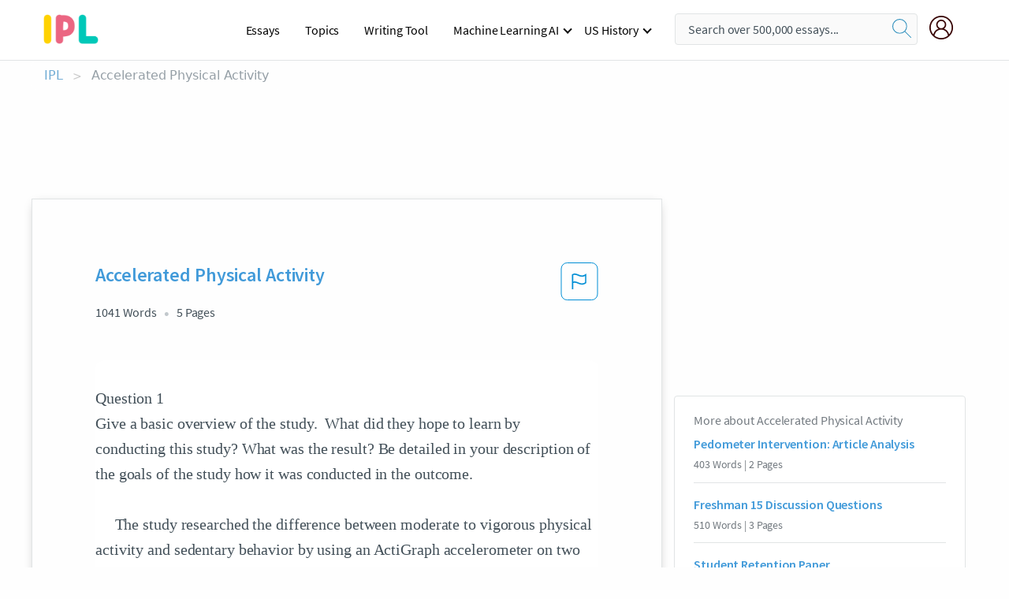

--- FILE ---
content_type: text/html; charset=UTF-8
request_url: https://www.ipl.org/essay/Accelerated-Physical-Activity-A6B9226F0D539FFC
body_size: 2399
content:
<!DOCTYPE html>
<html lang="en">
<head>
    <meta charset="utf-8">
    <meta name="viewport" content="width=device-width, initial-scale=1">
    <title></title>
    <style>
        body {
            font-family: "Arial";
        }
    </style>
    <script type="text/javascript">
    window.awsWafCookieDomainList = ['monografias.com','cram.com','studymode.com','buenastareas.com','trabalhosfeitos.com','etudier.com','studentbrands.com','ipl.org','123helpme.com','termpaperwarehouse.com'];
    window.gokuProps = {
"key":"AQIDAHjcYu/GjX+QlghicBgQ/7bFaQZ+m5FKCMDnO+vTbNg96AGe85MAbDryaCIv+G5hkV9fAAAAfjB8BgkqhkiG9w0BBwagbzBtAgEAMGgGCSqGSIb3DQEHATAeBglghkgBZQMEAS4wEQQMfqv/41xp8mxCyZaoAgEQgDtphphf91j3ohtIdrkcZhOjtKVdO6T7EOagds3zsYaLwQPIN8cNivfF/va6SSQpupzbviLhd9a0ZTvohw==",
          "iv":"A6x+TgFnWwAAI+RR",
          "context":"t/x/[base64]/Q0rLpipE7JjYgt4UtDdAwN1aFbUvAYehujgdTbPcfeFZr2f6p7b6aJuSw0wZ65IAlqEEC2t3/7zlS3shGdcoEDtdFqcsjgqsKZcNrRwmHWQ+GQ9iMpzMh8oLl1aWFXx+7ZVSzMUpSrubJNIWbgEOV8c2se37ra0uxzED7vVATFeD2g9/OydmpnkE58pT/Yph0ap2XTXg/hPEpeQQFxC8lmNbRX7iz0poQyQoHHgL4x9Shb+oV3j6Nvt8EjPt6Y8mm5KtsVWy0o89vV1m9mO/bsGbZ5RWtHRPkMa4ubuWSsy1CBQaH4RiWLfVBuW2jZe/8f5kkT1joEmGXA/Z6uIqrpwd9pQbx4K3iKzFffwIVdjg0YMAdxplONX09Y5a3DM9C5TXzBFNuKhnyI+pdiqS3h49NPACXIzsFoR2N9FKVRmQoh3viUWHVueltCQjRX7+LdYzBZepoeKmZLyOiirY0awqEkPzyW3Kc4aWPVFOkIAtNJJEovITP+HynSCMP2/k1nw7Q60RjXYw8Kz3b12NjcR0xbs15YVMGMxp/2xJ3YIvfxYZiRjGIpI6w=="
};
    </script>
    <script src="https://ab840a5abf4d.9b6e7044.us-east-2.token.awswaf.com/ab840a5abf4d/b0f70ab89207/49b6e89255bb/challenge.js"></script>
</head>
<body>
    <div id="challenge-container"></div>
    <script type="text/javascript">
        AwsWafIntegration.saveReferrer();
        AwsWafIntegration.checkForceRefresh().then((forceRefresh) => {
            if (forceRefresh) {
                AwsWafIntegration.forceRefreshToken().then(() => {
                    window.location.reload(true);
                });
            } else {
                AwsWafIntegration.getToken().then(() => {
                    window.location.reload(true);
                });
            }
        });
    </script>
    <noscript>
        <h1>JavaScript is disabled</h1>
        In order to continue, we need to verify that you're not a robot.
        This requires JavaScript. Enable JavaScript and then reload the page.
    </noscript>
</body>
</html>

--- FILE ---
content_type: text/html; charset=utf-8
request_url: https://www.ipl.org/essay/Accelerated-Physical-Activity-A6B9226F0D539FFC
body_size: 23010
content:
<!DOCTYPE html><html lang="en"><head><meta charSet="utf-8"/><meta name="viewport" content="width=device-width, initial-scale=1"/><link rel="preload" as="image" href="//assets.ipl.org/1.17/images/logos/ipl/logo-ipl.png"/><link rel="preload" as="image" href="//assets.ipl.org/1.17/images/icons/ipl/magnifying-glass.svg"/><link rel="preload" as="image" href="//assets.ipl.org/1.17/images/icons/user.png"/><link rel="stylesheet" href="/_next/static/css/275ed64cc4367444.css" data-precedence="next"/><link rel="stylesheet" href="/_next/static/css/d1010e730fb921b1.css" data-precedence="next"/><link rel="stylesheet" href="/_next/static/css/8584ffabdd5f8c16.css" data-precedence="next"/><link rel="stylesheet" href="/_next/static/css/9c19318485a4db35.css" data-precedence="next"/><link rel="stylesheet" href="/_next/static/css/bd5e8bc2e7c36d97.css" data-precedence="next"/><link rel="stylesheet" href="/_next/static/css/e4dccb509d93907a.css" data-precedence="next"/><link rel="preload" as="script" fetchPriority="low" href="/_next/static/chunks/webpack-417f1a94d57302c0.js"/><script src="/_next/static/chunks/fd9d1056-4b62698693dbfabc.js" async=""></script><script src="/_next/static/chunks/8762-8ad353e02bc2af3c.js" async=""></script><script src="/_next/static/chunks/main-app-f4796c898d921638.js" async=""></script><script src="/_next/static/chunks/3ff803c2-f0f7edafd4775fbe.js" async=""></script><script src="/_next/static/chunks/app/(essay)/essay/%5Bslug%5D/error-53b2f000131f2229.js" async=""></script><script src="/_next/static/chunks/app/(essay)/essay/%5Bslug%5D/not-found-d879a0942c99821b.js" async=""></script><script src="/_next/static/chunks/app/(essay)/error-69dfc0ff013e5bf5.js" async=""></script><script src="/_next/static/chunks/app/(essay)/essay/%5Bslug%5D/page-fe7c03fe3daa5a0f.js" async=""></script><script src="/_next/static/chunks/app/error-244b34cbf9e834f0.js" async=""></script><script src="/_next/static/chunks/4977-dce6ba04846f9cff.js" async=""></script><script src="/_next/static/chunks/app/layout-2040570caa53cf2f.js" async=""></script><script src="/_next/static/chunks/app/global-error-27218bf9570c0318.js" async=""></script><link rel="preload" href="https://cdn.cookielaw.org/consent/b0cd8d85-662e-4e9b-8eaf-21bfeb56b3d5/OtAutoBlock.js" as="script"/><link rel="preload" href="https://www.ipl.org/s/react-users-frontend/js/ruf-version.js" as="script"/><link rel="preload" href="/s2/js/funnel-client.js" as="script"/><link rel="preload" href="/s2/js/exitintent/exitintent.min.js" as="script"/><title>Accelerated Physical Activity - 1041 Words | Internet Public Library</title><meta name="description" content="Question 1 Give a basic overview of the study. What did they hope to learn by conducting this study? What was the result? Be detailed in your description of..."/><link rel="canonical" href="https://www.ipl.org/essay/Accelerated-Physical-Activity-A6B9226F0D539FFC"/><meta name="next-size-adjust"/><script src="/_next/static/chunks/polyfills-42372ed130431b0a.js" noModule=""></script></head><body class="__className_e8ce0c"><script>(self.__next_s=self.__next_s||[]).push(["https://cdn.cookielaw.org/consent/b0cd8d85-662e-4e9b-8eaf-21bfeb56b3d5/OtAutoBlock.js",{}])</script><noscript><iframe src="//www.googletagmanager.com/ns.html?id=GTM-T86F369" height="0" width="0" style="display:none;visibility:hidden"></iframe></noscript><div class="flex flex-col justify-around min-h-[100vh]"><header class="header-splat"><div class="row header-row"><div class="columns large-1 medium-1 small-4 header-splat__columns mobile-flex"><label for="drop" class="nav-toggle"><span></span></label><a href="/" aria-label="ipl-logo-bg" class="show-for-large display-inline-block vert-align-middle full-height"><div class="header-splat__logo-container" style="background-image:url(//assets.ipl.org/1.17/images/logos/ipl/logo-ipl.png)"></div></a><div class="hide-for-large-up display-inline-block vert-align-middle full-height"><a href="/" class="cursorPointer" aria-label="ipl-logo"><img class="vert-center no-material-style" src="//assets.ipl.org/1.17/images/logos/ipl/logo-ipl.png" width="70" height="35" alt="ipl-logo"/></a></div></div><div class="columns large-6 medium-5 small-4 full-height header-navbar" style="visibility:hidden;width:180%!important"><div class="nav-container"><nav><input type="checkbox" id="drop"/><ul class="menu"><li><a href="/writing">Essays</a></li><li><a href="/topics">Topics</a></li><li><a href="/editor">Writing Tool</a></li><li><a href="/div/machine-learning-ai/">Machine Learning AI</a><input type="checkbox" id="drop-2"/><ul><li class="bordered"><a href="/div/chatgpt/">ChatGPT</a></li></ul></li><li><a href="#">US History</a><input type="checkbox" id="drop-2"/><ul><li class="bordered"><a href="/div/potus/">Presidents of the United States</a><input type="checkbox" id="drop-3"/><ul><li><a href="/div/potus/jrbiden.html ">Joseph Robinette Biden</a></li><li><a href="/div/potus/djtrump.html ">Donald Trump</a></li><li><a href="/div/potus/bhobama.html ">Barack Obama</a></li></ul></li><li class="bordered"><a href="/div/stateknow">US States</a><input type="checkbox" id="drop-4"/><ul><li><a href="/div/stateknow/popchart.html ">States Ranked by Size &amp; Population</a></li><li><a href="/div/stateknow/dates.html">States Ranked by Date</a></li></ul></li></ul></li></ul></nav></div></div><div class="columns large-12 medium-12 small-4 header-splat__search-box-container"><div class="d-flex"><div class="search-box header-splat__search-box header-splat__search-box--low search-box z-index-2" id="header__search-box"><form class="toggle-trigger" action="https://www.ipl.org/search" method="GET"><input type="text" class="search-box__input search-box__input--splat-header search-box__input--gray-bg " placeholder="Search over 500,000 essays..." name="query"/><button class="search-box__button search-box__button--splat-header" type="submit" aria-label="search"><div class="search-box__svg-cont"><img class="search-box__svg search-box__svg-middle no-material-style" src="//assets.ipl.org/1.17/images/icons/ipl/magnifying-glass.svg" alt="search" width="24px" height="24px"/></div></button></form></div><div class="header-splat__columns align-right user-account"><div class="header-splat__search-toggle-container" style="right:5rem"><i class="weight-500 icon icon-ui-24-search header-splat__icon-ui-24-search-toggle" id="header-splat__icon-ui-24-search-toggle"></i></div><a href="/dashboard" rel="nofollow" aria-label="My Account"><div class="burger full-height vert-align-middle display-inline-block cursorPointer position-relative"><div class="vert-center"><img class="no-material-style" width="30" height="30" src="//assets.ipl.org/1.17/images/icons/user.png" alt="user-icon"/></div></div></a></div></div></div></div></header><div class="ipl-main-container"><script data-ot-ignore="true" type="application/ld+json">
      {
        "@context": "https://schema.org",
        "@type": "Article",
        "headline": "Accelerated Physical Activity",
        "image": "//assets.ipl.org/1.17/images/logos/ipl/logo-ipl.png",
        "datePublished": "2022-09-21T13:40:17.000Z",
        "dateModified": "2022-09-21T13:40:17.000Z",
        "author": {
          "@type": "Organization",
          "name": "ipl.org"
        },
        "description": "Question 1 Give a basic overview of the study. What did they hope to learn by conducting this study? What was the result? Be detailed in your description of...",
        "isAccessibleForFree": "False",
        "hasPart":
          {
          "@type": "WebPage",
          "isAccessibleForFree": "False",
          "cssSelector" : ".paywall"
          }
      }
    </script><script>(self.__next_s=self.__next_s||[]).push([0,{"data-ot-ignore":true,"children":"window.dataLayer = window.dataLayer || [];\n        dataLayer.push({ \"environment\": \"production\" });\ndataLayer.push({ \"ga_enable_tracking\": \"true\" });\ndataLayer.push({ \"version\": \"1.0.27\" });\ndataLayer.push({ \"source_site_id\": 32 });\n","id":"envScript"}])</script><div class="row"><nav aria-label="breadcrumb" class="w-max"><ol aria-label="Breadcrumbs:" role="navigation" class="flex flex-wrap items-center w-full bg-opacity-60 py-2 px-4 rounded-md breadcrumbs justify-start bg-white"><li class="flex items-center text-blue-gray-900 antialiased font-sans text-sm font-normal leading-normal cursor-pointer transition-colors duration-300 hover:text-light-blue-500"><a href="/" class="opacity-60">IPL</a><span class="text-blue-gray-500 text-sm antialiased font-sans font-normal leading-normal mx-2 pointer-events-none select-none">&gt;</span></li><li class="flex items-center text-blue-gray-900 antialiased font-sans text-sm font-normal leading-normal cursor-pointer transition-colors duration-300 hover:text-light-blue-500"><span class="ash-gray capitalize">Accelerated Physical Activity</span></li></ol></nav></div><div id="essay_ad_top"></div><div class="row essay-preview-block "><div class="columns large-8 paper-container paper-container--with-sidebar position-relative border-box-shadow margin-4 paper-container--with-sidebar"><div class="position-relative margin-4 text-xl"><div class="popup-funnel-modal" id="DivFunnelModal"></div><div id="essay-body-heading-details"><div class="flex justify-between"><h1 style="color:#419ad9" class="weight-700 heading-m heading-font">Accelerated Physical Activity</h1><button class="bg-transparent border-0 content-flag-color p-0 m-0 h-[49px] w-[48px] shadow-none outline-0 font-normal hover:shadow-none hover:outline-0 focus:shadow-none focus:outline-0"><svg width="48" height="49" viewBox="0 0 48 49" fill="none" xmlns="http://www.w3.org/2000/svg"><rect x="1" y="0.5" width="46" height="47.0413" rx="7.5" stroke="currentcolor"></rect><path d="M16.1668 34.0413H14.5V15.2062L14.9167 14.9561C17.667 13.206 20.2506 14.2061 22.7508 15.2062C25.5844 16.3729 28.168 17.373 31.5017 14.9561L32.8351 14.0394V26.1239L32.5018 26.3739C28.418 29.3742 25.0844 28.0408 22.0841 26.7906C19.9172 25.9572 18.0837 25.2071 16.1668 26.1239V34.0413ZM18.0837 24.0404C19.6672 24.0404 21.2507 24.6238 22.7508 25.2905C25.4177 26.3739 28.0013 27.374 31.1683 25.2905V17.2064C27.668 19.0399 24.751 17.8731 22.0841 16.7897C19.9172 15.9562 18.0837 15.2062 16.1668 16.1229V24.2904C16.8336 24.1237 17.417 24.0404 18.0837 24.0404Z" fill="currentcolor"></path></svg></button></div><div class="essay-details mb-12 text-base"><span class="text-m">1041<!-- --> Words</span><span class="text-m">5<!-- --> Pages</span></div></div><div style="color:#435059" class="relative flex flex-col bg-clip-border rounded-xl bg-white text-gray-700 paper-holder p-0 shadow-none"> <article class="text-l document__body padding-top-2 white-space--break-spaces break-word source-serif "><span className="document__preview text-l source-serif" key=0><p>Question 1
Give a basic overview of the study.  What did they hope to learn by conducting this study? What was the result? Be detailed in your description of the goals of the study how it was conducted in the outcome. 

     The study researched the difference between moderate to vigorous physical activity and sedentary behavior by using an ActiGraph accelerometer on two groups of adults who were 60 years and older and gave written permission to complete the study.  The two study groups were recruited from New York City community centers throughout Brooklyn, and consisted of white, black and Hispanic ethnicities.  What this study was hoping to learn by using the ActiGraph accelerometer, is to determine physical activity and sedentary behaviors<a data-fulldoc=/document/A6B9226F0D539FFC class="document__middle white-space--normal source-serif text-l" rel="nofollow" style="cursor:pointer;white-space: normal;">
      <i>&hellip;show more content&hellip;</i>
   </a></p></span><span className="document__preview text-l source-serif" key=1><p>31, 2013). The results from the study showed that sedentary behavior among both groups was higher than physical activity.  Interestingly, Hispanics showed more physical activity than did whites, and men were more physically than women in these age groups (.Evenson, p. 501-502, 2014). 

Question 2
How does this expand professional knowledge? How could this research improve the ability of recreational therapists &/or gerontologist’s provide<a data-fulldoc=/document/A6B9226F0D539FFC class="document__middle white-space--normal source-serif text-l" rel="nofollow" style="cursor:pointer;white-space: normal;">
      <i>&hellip;show more content&hellip;</i>
   </a></p></span><span className="document__preview text-l source-serif" key=2><p class='text-ellipsis-after'>R., Moreland, K. B., Wen, F., & Scanlin, K. (2014). Physical activity and sedentary behavior among adults 60 years and older: New York City residents compared with national sample. Journal of Aging and Physical Activity, 22, 499-507. doi:10.1123/JAPA.2012-0345
Global recommendations on physical activity for health. (2013). World Health Organization, p. 31. Retrieved October 22, 2015, from http://apps.who.int/iris/bitstream/10665/44399/1/9789241599979_eng.pdf 
Omorou, Y. A., Erpelding, M., Escalon, H., & Vuillemin, A. (2013). Contribution of taking part in sport to the association between physical activity and quality of life. Quality Of Life Research, 22(8), 2021-2029. doi: 10.1007/s11136-013-0355-3
Oxford University Journals. (n.d.). Retrieved October 23, 2015, from</p></span></article></div><div class="paper__gradient paper__gradient--bottom"></div><div class="center paper__cta"><a id="ShowMoreButton" class="button text-m" data-fulldoc="/document/A6B9226F0D539FFC">Show More</a></div></div><div id="essay_ad_related"></div><div><div class="paper--related-separator"><span class="paper--related-separator-word">Related</span></div><section><div class="paper paper--related"><div id="essay-body-heading-details"><div class=""><a href="/essay/Pedometer-Intervention-Article-Analysis-P3CCREB4N8TT"><h2 style="color:#419ad9" class="weight-700 heading-m heading-font">Pedometer Intervention: Article Analysis</h2></a></div><div class="paper--related__details"><span class="text-m">403<!-- --> Words</span> | <span class="text-m">2<!-- --> Pages</span></div></div><p class="m-0 text-l source-serif break-word text-ellipsis-after" style="color:#435059">In the article Increasing Walking in College Students Using a Pedometer Intervention: Differences According to Body Mass Index by Erica M. Jackson , PhD; Amy Howton, MFA conducted a study to see if  college student where to wear a pedometer for 12 weeks they will increase their physical activity depending where they were in Body Mass Index. 
 The study takes place at public Southeastern University where 326 students enrolled in a health and fitness course and where willing to wear a pedometer five days a week for twelve weeks. The students involved raged in all different ages and ethnic and different body mass index. Some were underweight, normal weight and overweight.</p><div class="paper__gradient paper__gradient--bottom"></div><div class="center paper__cta"><a class="button text-m" href="/essay/Pedometer-Intervention-Article-Analysis-P3CCREB4N8TT">Read More</a></div></div><div class="paper paper--related"><div id="essay-body-heading-details"><div class=""><a href="/essay/Freshman-15-Discussion-Questions-PJHAKGR7DSM"><h2 style="color:#419ad9" class="weight-700 heading-m heading-font">Freshman 15 Discussion Questions</h2></a></div><div class="paper--related__details"><span class="text-m">510<!-- --> Words</span> | <span class="text-m">3<!-- --> Pages</span></div></div><p class="m-0 text-l source-serif break-word text-ellipsis-after" style="color:#435059">The article provided no detail on how the studies were done, it only included the conclusions. 
C) The article does not say how many subjects were in the studies that universities conducted. It is unsure whether the studies from the universities can be valid. I would assume the populations that were used in the studies were college students.</p><div class="paper__gradient paper__gradient--bottom"></div><div class="center paper__cta"><a class="button text-m" href="/essay/Freshman-15-Discussion-Questions-PJHAKGR7DSM">Read More</a></div></div><div class="paper paper--related"><div id="essay-body-heading-details"><div class=""><a href="/essay/Student-Retention-Paper-F3M6T2M42DVT"><h2 style="color:#419ad9" class="weight-700 heading-m heading-font">Student Retention Paper</h2></a></div><div class="paper--related__details"><span class="text-m">1458<!-- --> Words</span> | <span class="text-m">6<!-- --> Pages</span></div></div><p class="m-0 text-l source-serif break-word text-ellipsis-after" style="color:#435059">Socioeconomic disadvantage and child development. American Psychologist, 53, 185–204. 
Nielsen, G., Wikman, J. M., Jensen, C. J., Schmidt, J. F., Gliemann, L., & Andersen, T. R. (2014). Health promotion: The impact of beliefs of health benefits, social relations and enjoyment on exercise continuation. Scandinavian Journal Of Medicine & Science In Sports, 24(Suppl 1), 66-75.</p><div class="paper__gradient paper__gradient--bottom"></div><div class="center paper__cta"><a class="button text-m" href="/essay/Student-Retention-Paper-F3M6T2M42DVT">Read More</a></div></div><div class="paper paper--related"><div id="essay-body-heading-details"><div class=""><a href="/essay/Physical-Activity-Affects-GPA-PKUSESK6J4DR"><h2 style="color:#419ad9" class="weight-700 heading-m heading-font">Physical Activity Affects GPA</h2></a></div><div class="paper--related__details"><span class="text-m">1739<!-- --> Words</span> | <span class="text-m">7<!-- --> Pages</span></div></div><p class="m-0 text-l source-serif break-word text-ellipsis-after" style="color:#435059">Despite most respondents having access to local university recreational facilities, only one respondent reported that as the main location of their regular physical activity. The most popular choices were fitness centre and home, with ten and nine responses respectively. 
 When participants were asked to rate the amount of weekly physical activity, 19 (66%) indicated that their amount of activity is an average amount, while seven (24%) responded with below average and three (10%) indicated above average participation. In contrast to that, 18 (62%) total respondents answered that they greatly enjoy, or enjoy physical activity, while only five (17%) indicated that they mildly dislike, or dislike physical activity</p><div class="paper__gradient paper__gradient--bottom"></div><div class="center paper__cta"><a class="button text-m" href="/essay/Physical-Activity-Affects-GPA-PKUSESK6J4DR">Read More</a></div></div><div class="paper paper--related"><div id="essay-body-heading-details"><div class=""><a href="/essay/Senior-Care-Benefits-PJXQMHSLDSM"><h2 style="color:#419ad9" class="weight-700 heading-m heading-font">Senior Care Benefits</h2></a></div><div class="paper--related__details"><span class="text-m">437<!-- --> Words</span> | <span class="text-m">2<!-- --> Pages</span></div></div><p class="m-0 text-l source-serif break-word text-ellipsis-after" style="color:#435059">Senior Care Services: Benefits of Group Exercise

Exercise is important for people of all ages. It takes on even extra importance as we age. Not only do seniors tend to lose muscle mass, but they also suffer from a number of ailments that require the benefits of exercise such as osteoporosis, arthritis, and an increased risk of coronary heart disease, diabetes, and depression. 

 Many times seniors start an exercise program with the best of intention, but they soon quit.</p><div class="paper__gradient paper__gradient--bottom"></div><div class="center paper__cta"><a class="button text-m" href="/essay/Senior-Care-Benefits-PJXQMHSLDSM">Read More</a></div></div><div class="paper paper--related"><div id="essay-body-heading-details"><div class=""><a href="/essay/Gender-Divide-Part-One-Essay-680F7A82262ED64B"><h2 style="color:#419ad9" class="weight-700 heading-m heading-font">Gender Divide Part One Essay</h2></a></div><div class="paper--related__details"><span class="text-m">974<!-- --> Words</span> | <span class="text-m">4<!-- --> Pages</span></div></div><p class="m-0 text-l source-serif break-word text-ellipsis-after" style="color:#435059">Part One 

Answer the following questions:

1. Briefly explain what research was conducted for this article. Explain what examples are provided.  Are the examples and research sufficient? 

</p><div class="paper__gradient paper__gradient--bottom"></div><div class="center paper__cta"><a class="button text-m" href="/essay/Gender-Divide-Part-One-Essay-680F7A82262ED64B">Read More</a></div></div><div class="paper paper--related"><div id="essay-body-heading-details"><div class=""><a href="/essay/Active-Learning-Approach-FCLAFFN4FU"><h2 style="color:#419ad9" class="weight-700 heading-m heading-font">Holistic Approach In Physical Education</h2></a></div><div class="paper--related__details"><span class="text-m">1704<!-- --> Words</span> | <span class="text-m">7<!-- --> Pages</span></div></div><p class="m-0 text-l source-serif break-word text-ellipsis-after" style="color:#435059">Physical
	 According to Mahar 2006, the habitual physical activity is vital for enhancing overall health. Lifestyle behaviors adopted in childhood tend to track into adulthood, and more active children tend to be more active as adults than their sedentary peers, thus aiding in the prevention of diseases such as hypertension, obesity, cardiovascular and other health problems. Unfortunately, physical activity among children and adolescents has declined, and increasing numbers of children are spending more time in sedentary activities. 
	A review of the literature reveals that few studies have been conducted to evaluate the physical activity levels of elementary school children during a typical school day.</p><div class="paper__gradient paper__gradient--bottom"></div><div class="center paper__cta"><a class="button text-m" href="/essay/Active-Learning-Approach-FCLAFFN4FU">Read More</a></div></div><div class="paper paper--related"><div id="essay-body-heading-details"><div class=""><a href="/essay/Essay-On-Gender-Stereotypes-In-Sport-FCRUGJ6SQG"><h2 style="color:#419ad9" class="weight-700 heading-m heading-font">Gender Stereotypes In Sport Essay</h2></a></div><div class="paper--related__details"><span class="text-m">1060<!-- --> Words</span> | <span class="text-m">5<!-- --> Pages</span></div></div><p class="m-0 text-l source-serif break-word text-ellipsis-after" style="color:#435059">Following Rosch’s indications (1975), a rate of 1 will indicate that the activity would be a very good example of people’s idea of sport, while a rate of 7 will indicate that the activity would fit very poorly with their idea of sport. The questionnaire will be translated into different languages (Italian, Lithuanian, English, French, Deutsch, Spanish). Data will offer an overview of what activity is more  typically considered “sport” and what is not and this results will be employed in the Pilot Study</p><div class="paper__gradient paper__gradient--bottom"></div><div class="center paper__cta"><a class="button text-m" href="/essay/Essay-On-Gender-Stereotypes-In-Sport-FCRUGJ6SQG">Read More</a></div></div><div class="paper paper--related"><div id="essay-body-heading-details"><div class=""><a href="/essay/Modern-Nigerian-Art-FCN5MLLE6G"><h2 style="color:#419ad9" class="weight-700 heading-m heading-font">My Family Love Me Research Paper</h2></a></div><div class="paper--related__details"><span class="text-m">905<!-- --> Words</span> | <span class="text-m">4<!-- --> Pages</span></div></div><p class="m-0 text-l source-serif break-word text-ellipsis-after" style="color:#435059">Autumn 2001. doi:10.2307/2678893. JSTOR 2678893. 
6. 	Jump up^ Akarolo-Anthony, Sally (2013).</p><div class="paper__gradient paper__gradient--bottom"></div><div class="center paper__cta"><a class="button text-m" href="/essay/Modern-Nigerian-Art-FCN5MLLE6G">Read More</a></div></div><div class="paper paper--related"><div id="essay-body-heading-details"><div class=""><a href="/essay/Introduction-To-Sport-Pedagogy-PCT9MR3K5U"><h2 style="color:#419ad9" class="weight-700 heading-m heading-font">Sport Pedagogy Essay</h2></a></div><div class="paper--related__details"><span class="text-m">817<!-- --> Words</span> | <span class="text-m">4<!-- --> Pages</span></div></div><p class="m-0 text-l source-serif break-word text-ellipsis-after" style="color:#435059">By – Kathleen Armou,University of Birmingham, UK. 












 The</p><div class="paper__gradient paper__gradient--bottom"></div><div class="center paper__cta"><a class="button text-m" href="/essay/Introduction-To-Sport-Pedagogy-PCT9MR3K5U">Read More</a></div></div><div class="paper paper--related"><div id="essay-body-heading-details"><div class=""><a href="/essay/Physical-Activities-Can-Improve-Cognitive-Performance-Essay-PKLDZZ36C4DR"><h2 style="color:#419ad9" class="weight-700 heading-m heading-font">Engaging In Physical Activities Essay</h2></a></div><div class="paper--related__details"><span class="text-m">1511<!-- --> Words</span> | <span class="text-m">7<!-- --> Pages</span></div></div><p class="m-0 text-l source-serif break-word text-ellipsis-after" style="color:#435059">Kate S. Seriña
English 27- Z
Engaging in Physical Activities can Improve Cognitive Performance
         Background on Physical activity
                     Physical activity is known to be the movement of the body that practically uses energy, like walking, running, jogging, hopping, gardening or any form of exerting effort and energy. Physical fitness can be an important role in our lives since it keeps us healthy and avoids us from getting sick. According to Quentin (2012), students are mentally healthy because they’re physically active.  Engaging to physical activity like engaging in different sports can be an outlet to anything you have been going through, it’s either stress on work, school or at home.</p><div class="paper__gradient paper__gradient--bottom"></div><div class="center paper__cta"><a class="button text-m" href="/essay/Physical-Activities-Can-Improve-Cognitive-Performance-Essay-PKLDZZ36C4DR">Read More</a></div></div><div class="paper paper--related"><div id="essay-body-heading-details"><div class=""><a href="/essay/Argumentative-Essay-Is-Obesity-A-Disease-PKD5WTWMG5PT"><h2 style="color:#419ad9" class="weight-700 heading-m heading-font">Argumentative Essay: Is Obesity A Disease?</h2></a></div><div class="paper--related__details"><span class="text-m">477<!-- --> Words</span> | <span class="text-m">2<!-- --> Pages</span></div></div><p class="m-0 text-l source-serif break-word text-ellipsis-after" style="color:#435059">In comparison to Americans of the late 1960s and early 2010s, 33% were obese in the early 2010s when compared to the late 1960s 14% were obese. (Ogden) With these statistics the evidence is clear that there has been something done different in these two eras. Since there was a small amount of jobs that consisted inactivity in the late 1960s, it can be concluded that with the rise of technologies that would reduce physical work & simplify the work to an elemental state in the early 2010s the American society slowly became less inactive physically</p><div class="paper__gradient paper__gradient--bottom"></div><div class="center paper__cta"><a class="button text-m" href="/essay/Argumentative-Essay-Is-Obesity-A-Disease-PKD5WTWMG5PT">Read More</a></div></div><div class="paper paper--related"><div id="essay-body-heading-details"><div class=""><a href="/essay/Assignment-Parkinsons-Disease-PCHC3WTTU"><h2 style="color:#419ad9" class="weight-700 heading-m heading-font">Parkinson&#x27;s Disease Assignment</h2></a></div><div class="paper--related__details"><span class="text-m">956<!-- --> Words</span> | <span class="text-m">4<!-- --> Pages</span></div></div><p class="m-0 text-l source-serif break-word text-ellipsis-after" style="color:#435059">While Canadian Physical Activity Guidelines recommend adults (age 18 or older) to participate in 150 minutes of moderate-to-vigorous physical activity per week; many individuals are engaged in sedentary lifestyle 9,12,13. Through Canadian Health Measures Survey (CHMS), results indicate that Canadian adults spent on average a total of 4 hours and 11 minutes per day being physically active with more than 9 hours engaging in sedentary lifestyle 13. It found that total daily sedentary time was higher in older age groups (adults aged 40 to 79) 13. Conversely, adults aged 18 to 39 were found to be the most active with an average of 34 minutes of moderate-to-vigorous physical activity daily 13. Females were also observed to be less physical active than men in all age groups 13,14.</p><div class="paper__gradient paper__gradient--bottom"></div><div class="center paper__cta"><a class="button text-m" href="/essay/Assignment-Parkinsons-Disease-PCHC3WTTU">Read More</a></div></div><div class="paper paper--related"><div id="essay-body-heading-details"><div class=""><a href="/essay/Basketball-Observation-Essay-F36VDKPBU5PT"><h2 style="color:#419ad9" class="weight-700 heading-m heading-font">Basketball Observation Essay</h2></a></div><div class="paper--related__details"><span class="text-m">606<!-- --> Words</span> | <span class="text-m">3<!-- --> Pages</span></div></div><p class="m-0 text-l source-serif break-word text-ellipsis-after" style="color:#435059">Observation of People Doing Exercises
I started attending the In-Shape gym a short time ago and since my topic is based largely on this area of ​​health sport, I decided to make my observation at this gym, trying to observe as much details as possible, how people treat the sport for themselves and whether or not they like exercising. In addition to attending this academy, I also visited my school 's basketball gym, Northgate High School, to see how athletes treat basketball for their lives, and in doing so I decided to compare how a person treats the sport as a leisure and how a person treats the sport as a method of losing weight or staying healthy. 
    At the In-Shape academy, I was able to observe people of many different ages, especially seniors and overweight adults. Some of these people say that it is very difficult to lose weight because it is very annoying to walk on the treadmill or doing boring exercises in the gym but they do the same because they think</p><div class="paper__gradient paper__gradient--bottom"></div><div class="center paper__cta"><a class="button text-m" href="/essay/Basketball-Observation-Essay-F36VDKPBU5PT">Read More</a></div></div><div class="paper paper--related"><div id="essay-body-heading-details"><div class=""><a href="/essay/Essay-On-Benefits-Of-Sports-In-Daily-FKNQWENFJ486"><h2 style="color:#419ad9" class="weight-700 heading-m heading-font">Essay On Role Of Sports In Daily Life</h2></a></div><div class="paper--related__details"><span class="text-m">768<!-- --> Words</span> | <span class="text-m">4<!-- --> Pages</span></div></div><p class="m-0 text-l source-serif break-word text-ellipsis-after" style="color:#435059">I love playing sports very much but nowadays, I found out that more and more people have less interest in doing sports because of the busy life. This leads to various diseases which causes people to suffer from death. Doing sports can help to increase blood circulation in human body and thus maintaning a healthy body. I choose to write this topic to encourage people to do sports even though their life is busy because healthy is wealthy. Nothing is more important than a healthy body.</p><div class="paper__gradient paper__gradient--bottom"></div><div class="center paper__cta"><a class="button text-m" href="/essay/Essay-On-Benefits-Of-Sports-In-Daily-FKNQWENFJ486">Read More</a></div></div></section></div></div><div><div class="columns large-4 hide-for-medium-only hide-for-small-only height-auto"><div id="essay_ad_sidebar"></div><div class="card card--sidebar-nav no-border "><div class="card--sidebar-nav__section"><h2 class="heading-xs card--sidebar-nav__heading mid-gray weight-500 margin-2">More about <!-- -->Accelerated Physical Activity</h2><ul class="card--sidebar-nav__list"><li id="sidebar-nav0" class="card--sidebar-nav__list-item card--sidebar-nav__list-item--separators"><a href="/essay/Pedometer-Intervention-Article-Analysis-P3CCREB4N8TT"><h3 class="card--sidebar-nav__linkg heading-xs brand-secondary weight-700">Pedometer Intervention: Article Analysis</h3></a><span class="text-s mid-gray margin-1 display-block">403<!-- --> Words | <!-- -->2<!-- --> Pages</span></li><li id="sidebar-nav1" class="card--sidebar-nav__list-item card--sidebar-nav__list-item--separators"><a href="/essay/Freshman-15-Discussion-Questions-PJHAKGR7DSM"><h3 class="card--sidebar-nav__linkg heading-xs brand-secondary weight-700">Freshman 15 Discussion Questions</h3></a><span class="text-s mid-gray margin-1 display-block">510<!-- --> Words | <!-- -->3<!-- --> Pages</span></li><li id="sidebar-nav2" class="card--sidebar-nav__list-item card--sidebar-nav__list-item--separators"><a href="/essay/Student-Retention-Paper-F3M6T2M42DVT"><h3 class="card--sidebar-nav__linkg heading-xs brand-secondary weight-700">Student Retention Paper</h3></a><span class="text-s mid-gray margin-1 display-block">1458<!-- --> Words | <!-- -->6<!-- --> Pages</span></li><li id="sidebar-nav3" class="card--sidebar-nav__list-item card--sidebar-nav__list-item--separators"><a href="/essay/Physical-Activity-Affects-GPA-PKUSESK6J4DR"><h3 class="card--sidebar-nav__linkg heading-xs brand-secondary weight-700">Physical Activity Affects GPA</h3></a><span class="text-s mid-gray margin-1 display-block">1739<!-- --> Words | <!-- -->7<!-- --> Pages</span></li><li id="sidebar-nav4" class="card--sidebar-nav__list-item card--sidebar-nav__list-item--separators"><a href="/essay/Senior-Care-Benefits-PJXQMHSLDSM"><h3 class="card--sidebar-nav__linkg heading-xs brand-secondary weight-700">Senior Care Benefits</h3></a><span class="text-s mid-gray margin-1 display-block">437<!-- --> Words | <!-- -->2<!-- --> Pages</span></li><li id="sidebar-nav5" class="card--sidebar-nav__list-item card--sidebar-nav__list-item--separators"><a href="/essay/Gender-Divide-Part-One-Essay-680F7A82262ED64B"><h3 class="card--sidebar-nav__linkg heading-xs brand-secondary weight-700">Gender Divide Part One Essay</h3></a><span class="text-s mid-gray margin-1 display-block">974<!-- --> Words | <!-- -->4<!-- --> Pages</span></li><li id="sidebar-nav6" class="card--sidebar-nav__list-item card--sidebar-nav__list-item--separators"><a href="/essay/Active-Learning-Approach-FCLAFFN4FU"><h3 class="card--sidebar-nav__linkg heading-xs brand-secondary weight-700">Holistic Approach In Physical Education</h3></a><span class="text-s mid-gray margin-1 display-block">1704<!-- --> Words | <!-- -->7<!-- --> Pages</span></li><li id="sidebar-nav7" class="card--sidebar-nav__list-item card--sidebar-nav__list-item--separators"><a href="/essay/Essay-On-Gender-Stereotypes-In-Sport-FCRUGJ6SQG"><h3 class="card--sidebar-nav__linkg heading-xs brand-secondary weight-700">Gender Stereotypes In Sport Essay</h3></a><span class="text-s mid-gray margin-1 display-block">1060<!-- --> Words | <!-- -->5<!-- --> Pages</span></li><li id="sidebar-nav8" class="card--sidebar-nav__list-item card--sidebar-nav__list-item--separators"><a href="/essay/Modern-Nigerian-Art-FCN5MLLE6G"><h3 class="card--sidebar-nav__linkg heading-xs brand-secondary weight-700">My Family Love Me Research Paper</h3></a><span class="text-s mid-gray margin-1 display-block">905<!-- --> Words | <!-- -->4<!-- --> Pages</span></li><li id="sidebar-nav9" class="card--sidebar-nav__list-item card--sidebar-nav__list-item--separators"><a href="/essay/Introduction-To-Sport-Pedagogy-PCT9MR3K5U"><h3 class="card--sidebar-nav__linkg heading-xs brand-secondary weight-700">Sport Pedagogy Essay</h3></a><span class="text-s mid-gray margin-1 display-block">817<!-- --> Words | <!-- -->4<!-- --> Pages</span></li><li id="sidebar-nav10" class="card--sidebar-nav__list-item card--sidebar-nav__list-item--separators"><a href="/essay/Physical-Activities-Can-Improve-Cognitive-Performance-Essay-PKLDZZ36C4DR"><h3 class="card--sidebar-nav__linkg heading-xs brand-secondary weight-700">Engaging In Physical Activities Essay</h3></a><span class="text-s mid-gray margin-1 display-block">1511<!-- --> Words | <!-- -->7<!-- --> Pages</span></li><li id="sidebar-nav11" class="card--sidebar-nav__list-item card--sidebar-nav__list-item--separators"><a href="/essay/Argumentative-Essay-Is-Obesity-A-Disease-PKD5WTWMG5PT"><h3 class="card--sidebar-nav__linkg heading-xs brand-secondary weight-700">Argumentative Essay: Is Obesity A Disease?</h3></a><span class="text-s mid-gray margin-1 display-block">477<!-- --> Words | <!-- -->2<!-- --> Pages</span></li><li id="sidebar-nav12" class="card--sidebar-nav__list-item card--sidebar-nav__list-item--separators"><a href="/essay/Assignment-Parkinsons-Disease-PCHC3WTTU"><h3 class="card--sidebar-nav__linkg heading-xs brand-secondary weight-700">Parkinson&#x27;s Disease Assignment</h3></a><span class="text-s mid-gray margin-1 display-block">956<!-- --> Words | <!-- -->4<!-- --> Pages</span></li><li id="sidebar-nav13" class="card--sidebar-nav__list-item card--sidebar-nav__list-item--separators"><a href="/essay/Basketball-Observation-Essay-F36VDKPBU5PT"><h3 class="card--sidebar-nav__linkg heading-xs brand-secondary weight-700">Basketball Observation Essay</h3></a><span class="text-s mid-gray margin-1 display-block">606<!-- --> Words | <!-- -->3<!-- --> Pages</span></li><li id="sidebar-nav14" class="card--sidebar-nav__list-item card--sidebar-nav__list-item--separators"><a href="/essay/Essay-On-Benefits-Of-Sports-In-Daily-FKNQWENFJ486"><h3 class="card--sidebar-nav__linkg heading-xs brand-secondary weight-700">Essay On Role Of Sports In Daily Life</h3></a><span class="text-s mid-gray margin-1 display-block">768<!-- --> Words | <!-- -->4<!-- --> Pages</span></li></ul></div></div><div id="essay_ad_sidebar_1"></div></div></div></div><div class="row columns"></div><a href="https://www.ipl.org/content/access" rel="nofollow"></a><div class="button--extra_container show-for-small-only "><a href="/document/A6B9226F0D539FFC" class="button--extra">Open Document</a></div></div><footer class="section--footer bg-[#1d2226] mt-auto text-white w-full bottom-0 py-8" style="font-family:&quot;Open Sans&quot;,sans-serif"><div class="max-w-[75rem] mx-auto"><div class="mx-auto flex flex-wrap text-lg"><div class="w-full md:w-1/4 p-4 "><div class="uppercase tracking-[0.125em] font-semibold mb-4 text-base">Company</div><ul><li class="text-base leading-[1.75em]"><a class="text-[#737a80]" href="/about-us/privacy">About Us</a></li><li class="text-base leading-[1.75em]"><a class="text-[#737a80]" href="/about-us/contact">Contact</a></li></ul></div><div class="w-full md:w-1/3 p-4"><div class="uppercase tracking-[0.125em] font-semibold mb-4 text-base">Legal</div><ul><li class="text-base text-[#737a80] leading-[1.75em] undefined"><a href="https://www.learneo.com/legal/copyright-policy" target="_blank" rel="nofollow" class="text-[#737a80] ">Copyright Policy</a></li><li class="text-base text-[#737a80] leading-[1.75em] undefined"><a href="https://www.learneo.com/legal/community-guidelines" target="_blank" rel="nofollow" class="text-[#737a80] ">Community Guidelines</a></li><li class="text-base text-[#737a80] leading-[1.75em] undefined"><a href="https://www.learneo.com/legal/honor-code" target="_blank" rel="nofollow" class="text-[#737a80] ">Our Honor Code</a></li><li class="text-base text-[#737a80] leading-[1.75em] undefined"><a href="https://www.learneo.com/legal/privacy-policy" target="_blank" rel="nofollow" class="text-[#737a80] ">Privacy Policy</a></li><li class="text-base text-[#737a80] leading-[1.75em] undefined"><a href="/about-us/terms" target="_self" rel="" class="text-[#737a80] ">Service Terms</a></li><li class="text-base text-[#737a80] leading-[1.75em] cursor-pointer ot-sdk-show-settings"></li></ul></div><div class="w-full md:w-1/3 p-4 text-center flex justify-start md:justify-end"><a href="/"><img alt="Logo" loading="lazy" width="69" height="69" decoding="async" data-nimg="1" class="mx-auto md:mx-0" style="color:transparent" src="//assets.ipl.org/1.17/images/logos/ipl/logo-ipl.svg"/></a></div></div><div class="border-t text-[#737a80] border-gray-300 pt-8 md:text-left text-center"><p>Copyright © 2024 IPL.org All rights reserved.</p></div></div></footer></div><script src="/_next/static/chunks/webpack-417f1a94d57302c0.js" async=""></script><script>(self.__next_f=self.__next_f||[]).push([0]);self.__next_f.push([2,null])</script><script>self.__next_f.push([1,"1:HL[\"/_next/static/media/e4af272ccee01ff0-s.p.woff2\",\"font\",{\"crossOrigin\":\"\",\"type\":\"font/woff2\"}]\n2:HL[\"/_next/static/css/275ed64cc4367444.css\",\"style\"]\n3:HL[\"/_next/static/css/d1010e730fb921b1.css\",\"style\"]\n4:HL[\"/_next/static/css/8584ffabdd5f8c16.css\",\"style\"]\n5:HL[\"/_next/static/css/9c19318485a4db35.css\",\"style\"]\n6:HL[\"/_next/static/css/bd5e8bc2e7c36d97.css\",\"style\"]\n7:HL[\"/_next/static/css/e4dccb509d93907a.css\",\"style\"]\n"])</script><script>self.__next_f.push([1,"8:I[2846,[],\"\"]\nb:I[4707,[],\"\"]\nd:I[9631,[\"6092\",\"static/chunks/3ff803c2-f0f7edafd4775fbe.js\",\"3549\",\"static/chunks/app/(essay)/essay/%5Bslug%5D/error-53b2f000131f2229.js\"],\"default\"]\ne:I[6423,[],\"\"]\nf:I[1916,[\"6092\",\"static/chunks/3ff803c2-f0f7edafd4775fbe.js\",\"2736\",\"static/chunks/app/(essay)/essay/%5Bslug%5D/not-found-d879a0942c99821b.js\"],\"ErrorPageIPL\"]\n10:I[2154,[\"7545\",\"static/chunks/app/(essay)/error-69dfc0ff013e5bf5.js\"],\"default\"]\n11:I[8003,[\"6092\",\"static/chunks/3ff803c2-f0f7edafd4775fbe.js\",\"31\",\"static/chunks/app/(essay)/essay/%5Bslug%5D/page-fe7c03fe3daa5a0f.js\"],\"\"]\n12:I[1916,[\"6092\",\"static/chunks/3ff803c2-f0f7edafd4775fbe.js\",\"2736\",\"static/chunks/app/(essay)/essay/%5Bslug%5D/not-found-d879a0942c99821b.js\"],\"HeaderWithMenu\"]\n13:I[3490,[\"7601\",\"static/chunks/app/error-244b34cbf9e834f0.js\"],\"default\"]\n14:I[5878,[\"6092\",\"static/chunks/3ff803c2-f0f7edafd4775fbe.js\",\"4977\",\"static/chunks/4977-dce6ba04846f9cff.js\",\"3185\",\"static/chunks/app/layout-2040570caa53cf2f.js\"],\"Image\"]\n16:I[4879,[\"6470\",\"static/chunks/app/global-error-27218bf9570c0318.js\"],\"default\"]\nc:[\"slug\",\"Accelerated-Physical-Activity-A6B9226F0D539FFC\",\"d\"]\n17:[]\n"])</script><script>self.__next_f.push([1,"0:[\"$\",\"$L8\",null,{\"buildId\":\"LugsWnUYv2bsG1Oguf-k6\",\"assetPrefix\":\"\",\"urlParts\":[\"\",\"essay\",\"Accelerated-Physical-Activity-A6B9226F0D539FFC\"],\"initialTree\":[\"\",{\"children\":[\"(essay)\",{\"children\":[\"essay\",{\"children\":[[\"slug\",\"Accelerated-Physical-Activity-A6B9226F0D539FFC\",\"d\"],{\"children\":[\"__PAGE__\",{}]}]}]}]},\"$undefined\",\"$undefined\",true],\"initialSeedData\":[\"\",{\"children\":[\"(essay)\",{\"children\":[\"essay\",{\"children\":[[\"slug\",\"Accelerated-Physical-Activity-A6B9226F0D539FFC\",\"d\"],{\"children\":[\"__PAGE__\",{},[[\"$L9\",\"$La\",[[\"$\",\"link\",\"0\",{\"rel\":\"stylesheet\",\"href\":\"/_next/static/css/8584ffabdd5f8c16.css\",\"precedence\":\"next\",\"crossOrigin\":\"$undefined\"}],[\"$\",\"link\",\"1\",{\"rel\":\"stylesheet\",\"href\":\"/_next/static/css/9c19318485a4db35.css\",\"precedence\":\"next\",\"crossOrigin\":\"$undefined\"}],[\"$\",\"link\",\"2\",{\"rel\":\"stylesheet\",\"href\":\"/_next/static/css/bd5e8bc2e7c36d97.css\",\"precedence\":\"next\",\"crossOrigin\":\"$undefined\"}],[\"$\",\"link\",\"3\",{\"rel\":\"stylesheet\",\"href\":\"/_next/static/css/e4dccb509d93907a.css\",\"precedence\":\"next\",\"crossOrigin\":\"$undefined\"}]]],null],null]},[null,[\"$\",\"$Lb\",null,{\"parallelRouterKey\":\"children\",\"segmentPath\":[\"children\",\"(essay)\",\"children\",\"essay\",\"children\",\"$c\",\"children\"],\"error\":\"$d\",\"errorStyles\":[[\"$\",\"link\",\"0\",{\"rel\":\"stylesheet\",\"href\":\"/_next/static/css/9c19318485a4db35.css\",\"precedence\":\"next\",\"crossOrigin\":\"$undefined\"}],[\"$\",\"link\",\"1\",{\"rel\":\"stylesheet\",\"href\":\"/_next/static/css/bd5e8bc2e7c36d97.css\",\"precedence\":\"next\",\"crossOrigin\":\"$undefined\"}]],\"errorScripts\":[],\"template\":[\"$\",\"$Le\",null,{}],\"templateStyles\":\"$undefined\",\"templateScripts\":\"$undefined\",\"notFound\":[\"$\",\"$Lf\",null,{\"title\":\"404\",\"description\":\"The page you're looking for isn't here.\"}],\"notFoundStyles\":[[\"$\",\"link\",\"0\",{\"rel\":\"stylesheet\",\"href\":\"/_next/static/css/9c19318485a4db35.css\",\"precedence\":\"next\",\"crossOrigin\":\"$undefined\"}],[\"$\",\"link\",\"1\",{\"rel\":\"stylesheet\",\"href\":\"/_next/static/css/bd5e8bc2e7c36d97.css\",\"precedence\":\"next\",\"crossOrigin\":\"$undefined\"}]]}]],null]},[null,[\"$\",\"$Lb\",null,{\"parallelRouterKey\":\"children\",\"segmentPath\":[\"children\",\"(essay)\",\"children\",\"essay\",\"children\"],\"error\":\"$undefined\",\"errorStyles\":\"$undefined\",\"errorScripts\":\"$undefined\",\"template\":[\"$\",\"$Le\",null,{}],\"templateStyles\":\"$undefined\",\"templateScripts\":\"$undefined\",\"notFound\":\"$undefined\",\"notFoundStyles\":\"$undefined\"}]],null]},[null,[\"$\",\"$Lb\",null,{\"parallelRouterKey\":\"children\",\"segmentPath\":[\"children\",\"(essay)\",\"children\"],\"error\":\"$10\",\"errorStyles\":[[\"$\",\"link\",\"0\",{\"rel\":\"stylesheet\",\"href\":\"/_next/static/css/9c19318485a4db35.css\",\"precedence\":\"next\",\"crossOrigin\":\"$undefined\"}],[\"$\",\"link\",\"1\",{\"rel\":\"stylesheet\",\"href\":\"/_next/static/css/bd5e8bc2e7c36d97.css\",\"precedence\":\"next\",\"crossOrigin\":\"$undefined\"}]],\"errorScripts\":[],\"template\":[\"$\",\"$Le\",null,{}],\"templateStyles\":\"$undefined\",\"templateScripts\":\"$undefined\",\"notFound\":\"$undefined\",\"notFoundStyles\":\"$undefined\"}]],null]},[[[[\"$\",\"link\",\"0\",{\"rel\":\"stylesheet\",\"href\":\"/_next/static/css/275ed64cc4367444.css\",\"precedence\":\"next\",\"crossOrigin\":\"$undefined\"}],[\"$\",\"link\",\"1\",{\"rel\":\"stylesheet\",\"href\":\"/_next/static/css/d1010e730fb921b1.css\",\"precedence\":\"next\",\"crossOrigin\":\"$undefined\"}]],[\"$\",\"html\",null,{\"lang\":\"en\",\"suppressHydrationWarning\":true,\"children\":[null,[\"$\",\"body\",null,{\"className\":\"__className_e8ce0c\",\"children\":[[\"$\",\"$L11\",null,{\"src\":\"https://cdn.cookielaw.org/consent/b0cd8d85-662e-4e9b-8eaf-21bfeb56b3d5/OtAutoBlock.js\",\"strategy\":\"beforeInteractive\"}],[\"$\",\"$L11\",null,{\"data-ot-ignore\":true,\"src\":\"https://ab840a5abf4d.edge.sdk.awswaf.com/ab840a5abf4d/b0f70ab89207/challenge.compact.js\",\"defer\":true,\"strategy\":\"lazyOnload\"}],[\"$\",\"$L11\",null,{\"data-ot-ignore\":true,\"id\":\"gtmScript\",\"async\":true,\"dangerouslySetInnerHTML\":{\"__html\":\"\\n                (function(w,d,s,l,i){w[l]=w[l]||[];w[l].push(\\n                  {'gtm.start': new Date().getTime(),event:'gtm.js'}\\n                  );var f=d.getElementsByTagName(s)[0],\\n                  j=d.createElement(s),dl=l!='dataLayer'?'\u0026l='+l:'';j.setAttributeNode(d.createAttribute('data-ot-ignore'));j.setAttribute('class','optanon-category-C0001');j.async=true;j.src=\\n                  '//www.googletagmanager.com/gtm.js?id='+i+dl;f.parentNode.insertBefore(j,f);\\n                  })(window,document,'script','dataLayer','GTM-T86F369');\\n                \"}}],[\"$\",\"noscript\",null,{\"children\":[\"$\",\"iframe\",null,{\"src\":\"//www.googletagmanager.com/ns.html?id=GTM-T86F369\",\"height\":\"0\",\"width\":\"0\",\"style\":{\"display\":\"none\",\"visibility\":\"hidden\"}}]}],[\"$\",\"div\",null,{\"className\":\"flex flex-col justify-around min-h-[100vh]\",\"children\":[[\"$\",\"$L12\",null,{\"headerLogoUrl\":\"//assets.ipl.org/1.17/images/logos/ipl/logo-ipl.png\",\"headerLogoText\":\"The Research Paper Factory\",\"searchIcon\":\"//assets.ipl.org/1.17/images/icons/ipl/magnifying-glass.svg\",\"userIcon\":\"//assets.ipl.org/1.17/images/icons/user.png\",\"secureBaseUrl\":\"https://www.ipl.org\",\"searchInputPlaceholder\":\"Search over 500,000 essays...\"}],[\"$\",\"div\",null,{\"className\":\"ipl-main-container\",\"children\":[\"$\",\"$Lb\",null,{\"parallelRouterKey\":\"children\",\"segmentPath\":[\"children\"],\"error\":\"$13\",\"errorStyles\":[[\"$\",\"link\",\"0\",{\"rel\":\"stylesheet\",\"href\":\"/_next/static/css/9c19318485a4db35.css\",\"precedence\":\"next\",\"crossOrigin\":\"$undefined\"}],[\"$\",\"link\",\"1\",{\"rel\":\"stylesheet\",\"href\":\"/_next/static/css/bd5e8bc2e7c36d97.css\",\"precedence\":\"next\",\"crossOrigin\":\"$undefined\"}]],\"errorScripts\":[],\"template\":[\"$\",\"$Le\",null,{}],\"templateStyles\":\"$undefined\",\"templateScripts\":\"$undefined\",\"notFound\":[\"$\",\"div\",null,{\"className\":\"row\",\"children\":[\"$\",\"$Lf\",null,{\"title\":\"404\",\"description\":\"The page you're looking for isn't here.\"}]}],\"notFoundStyles\":[[\"$\",\"link\",\"0\",{\"rel\":\"stylesheet\",\"href\":\"/_next/static/css/9c19318485a4db35.css\",\"precedence\":\"next\",\"crossOrigin\":\"$undefined\"}],[\"$\",\"link\",\"1\",{\"rel\":\"stylesheet\",\"href\":\"/_next/static/css/bd5e8bc2e7c36d97.css\",\"precedence\":\"next\",\"crossOrigin\":\"$undefined\"}]]}]}],[\"$\",\"footer\",null,{\"className\":\"section--footer bg-[#1d2226] mt-auto text-white w-full bottom-0 py-8\",\"style\":{\"fontFamily\":\"\\\"Open Sans\\\",sans-serif\"},\"children\":[\"$\",\"div\",null,{\"className\":\"max-w-[75rem] mx-auto\",\"children\":[[\"$\",\"div\",null,{\"className\":\"mx-auto flex flex-wrap text-lg\",\"children\":[[\"$\",\"div\",null,{\"className\":\"w-full md:w-1/4 p-4 \",\"children\":[[\"$\",\"div\",null,{\"className\":\"uppercase tracking-[0.125em] font-semibold mb-4 text-base\",\"children\":\"Company\"}],[\"$\",\"ul\",null,{\"children\":[[\"$\",\"li\",\"0\",{\"className\":\"text-base leading-[1.75em]\",\"children\":[\"$\",\"a\",null,{\"className\":\"text-[#737a80]\",\"href\":\"/about-us/privacy\",\"children\":\"About Us\"}]}],[\"$\",\"li\",\"1\",{\"className\":\"text-base leading-[1.75em]\",\"children\":[\"$\",\"a\",null,{\"className\":\"text-[#737a80]\",\"href\":\"/about-us/contact\",\"children\":\"Contact\"}]}]]}]]}],[\"$\",\"div\",null,{\"className\":\"w-full md:w-1/3 p-4\",\"children\":[[\"$\",\"div\",null,{\"className\":\"uppercase tracking-[0.125em] font-semibold mb-4 text-base\",\"children\":\"Legal\"}],[\"$\",\"ul\",null,{\"children\":[[\"$\",\"li\",\"0\",{\"className\":\"text-base text-[#737a80] leading-[1.75em] undefined\",\"children\":[\"$undefined\",[\"$\",\"a\",null,{\"href\":\"https://www.learneo.com/legal/copyright-policy\",\"target\":\"_blank\",\"rel\":\"nofollow\",\"className\":\"text-[#737a80] \",\"children\":\"Copyright Policy\"}]]}],[\"$\",\"li\",\"1\",{\"className\":\"text-base text-[#737a80] leading-[1.75em] undefined\",\"children\":[\"$undefined\",[\"$\",\"a\",null,{\"href\":\"https://www.learneo.com/legal/community-guidelines\",\"target\":\"_blank\",\"rel\":\"nofollow\",\"className\":\"text-[#737a80] \",\"children\":\"Community Guidelines\"}]]}],[\"$\",\"li\",\"2\",{\"className\":\"text-base text-[#737a80] leading-[1.75em] undefined\",\"children\":[\"$undefined\",[\"$\",\"a\",null,{\"href\":\"https://www.learneo.com/legal/honor-code\",\"target\":\"_blank\",\"rel\":\"nofollow\",\"className\":\"text-[#737a80] \",\"children\":\"Our Honor Code\"}]]}],[\"$\",\"li\",\"3\",{\"className\":\"text-base text-[#737a80] leading-[1.75em] undefined\",\"children\":[\"$undefined\",[\"$\",\"a\",null,{\"href\":\"https://www.learneo.com/legal/privacy-policy\",\"target\":\"_blank\",\"rel\":\"nofollow\",\"className\":\"text-[#737a80] \",\"children\":\"Privacy Policy\"}]]}],[\"$\",\"li\",\"4\",{\"className\":\"text-base text-[#737a80] leading-[1.75em] undefined\",\"children\":[\"$undefined\",[\"$\",\"a\",null,{\"href\":\"/about-us/terms\",\"target\":\"_self\",\"rel\":\"\",\"className\":\"text-[#737a80] \",\"children\":\"Service Terms\"}]]}],[\"$\",\"li\",\"5\",{\"className\":\"text-base text-[#737a80] leading-[1.75em] cursor-pointer ot-sdk-show-settings\",\"children\":[\"$undefined\",\"$undefined\"]}]]}]]}],[\"$\",\"div\",null,{\"className\":\"w-full md:w-1/3 p-4 text-center flex justify-start md:justify-end\",\"children\":[\"$\",\"a\",null,{\"href\":\"/\",\"children\":[\"$\",\"$L14\",null,{\"src\":\"//assets.ipl.org/1.17/images/logos/ipl/logo-ipl.svg\",\"alt\":\"Logo\",\"className\":\"mx-auto md:mx-0\",\"width\":\"69\",\"height\":\"69\"}]}]}]]}],[\"$\",\"div\",null,{\"className\":\"border-t text-[#737a80] border-gray-300 pt-8 md:text-left text-center\",\"children\":[\"$\",\"p\",null,{\"children\":\"Copyright © 2024 IPL.org All rights reserved.\"}]}]]}]}]]}]]}]]}]],null],null],\"couldBeIntercepted\":false,\"initialHead\":[null,\"$L15\"],\"globalErrorComponent\":\"$16\",\"missingSlots\":\"$W17\"}]\n"])</script><script>self.__next_f.push([1,"15:[[\"$\",\"meta\",\"0\",{\"name\":\"viewport\",\"content\":\"width=device-width, initial-scale=1\"}],[\"$\",\"meta\",\"1\",{\"charSet\":\"utf-8\"}],[\"$\",\"title\",\"2\",{\"children\":\"Accelerated Physical Activity - 1041 Words | Internet Public Library\"}],[\"$\",\"meta\",\"3\",{\"name\":\"description\",\"content\":\"Question 1 Give a basic overview of the study. What did they hope to learn by conducting this study? What was the result? Be detailed in your description of...\"}],[\"$\",\"link\",\"4\",{\"rel\":\"canonical\",\"href\":\"https://www.ipl.org/essay/Accelerated-Physical-Activity-A6B9226F0D539FFC\"}],[\"$\",\"meta\",\"5\",{\"name\":\"next-size-adjust\"}]]\n9:null\n"])</script><script>self.__next_f.push([1,"19:I[1916,[\"6092\",\"static/chunks/3ff803c2-f0f7edafd4775fbe.js\",\"2736\",\"static/chunks/app/(essay)/essay/%5Bslug%5D/not-found-d879a0942c99821b.js\"],\"Breadcrumb\"]\n1a:I[1916,[\"6092\",\"static/chunks/3ff803c2-f0f7edafd4775fbe.js\",\"2736\",\"static/chunks/app/(essay)/essay/%5Bslug%5D/not-found-d879a0942c99821b.js\"],\"EssayPreview_IPL\"]\n1c:I[1916,[\"6092\",\"static/chunks/3ff803c2-f0f7edafd4775fbe.js\",\"2736\",\"static/chunks/app/(essay)/essay/%5Bslug%5D/not-found-d879a0942c99821b.js\"],\"ShowMoreMobile\"]\n18:Tc99,"])</script><script>self.__next_f.push([1,"window.splatconfig = {\"PUBLIC_HOME_URL\":\"https://www.ipl.org\",\"PUBLIC_GOOGLE_RECAPTCHA_SITE_KEY\":\"6LcJq9sUAAAAAKDmmqtqyaH5tGATHGFuqmnBlQzN\",\"PUBLIC_ROUTE_SPA_HANDLER_COPYRIGHT\":\"react\",\"PUBLIC_BECKETT_WRITING_TOOL_CSS_URL\":\"//assets.ipl.org/1.17/css/ipl.writing-tool.1.17.119.min.css\",\"PUBLIC_DISPLAY_META_ROBOTS_NOINDEX\":true,\"PUBLIC_FACEBOOK_APP_VERSION\":\"v12.0\",\"PUBLIC_ROUTE_SPA_HANDLER_PAYMENT\":\"react\",\"PUBLIC_GOOGLE_CLIENT_ID\":\"346858971598-clpj50cm2sdl01hr9al69h2thlhtpaf9.apps.googleusercontent.com\",\"PUBLIC_EXTERNAL_API_URL\":\"https://api.ipl.org\",\"PUBLIC_SECURE_BASE_URL\":\"https://www.ipl.org\",\"PUBLIC_SUPPORT_EMAIL\":\"support@ipl.org\",\"PUBLIC_ROUTE_SPA_HANDLER_PRIVACY\":\"react\",\"PUBLIC_REDIRECT_DASHBOARD_PLANS_TO_PLANS\":true,\"PUBLIC_WRITING_VIEW_PLAGI_CHECK_POPUP_CONTENT_ON_EDITOR\":true,\"PUBLIC_WRITING_TOOL_FEATURE_MODEL\":\"economyModel\",\"PUBLIC_IS_OFFICIAL_PRODUCTION\":true,\"PUBLIC_SITE_NAME_SHORT\":\"ipl.org\",\"PUBLIC_CATEGORY_PAGE_APPEND_ESSAYS_TO_TITLE\":true,\"PUBLIC_ERRORS_SENTRY_SRC\":\"//32cca52e18274e35a72543aa142adab4@o133474.ingest.sentry.io/5398140\",\"PUBLIC_UPLOAD_FEATURE_ENABLED\":false,\"PUBLIC_WRITING_TOOL_AVAILABLE\":true,\"PUBLIC_ROUTE_SPA_HANDLER_SIGNUP\":\"react\",\"PUBLIC_ROUTE_SPA_HANDLER_AUTHEMAIL\":\"react\",\"PUBLIC_ROUTE_SPA_HANDLER_TERMS\":\"react\",\"PUBLIC_PICK_A_PLAN_WRITING_TOOL_TEXT\":false,\"PUBLIC_ROUTE_SPA_HANDLER_SIGNOUT\":\"react\",\"PUBLIC_NG1_TEMPLATE_URL\":\"https://s3.amazonaws.com/splat-ng1-templates/\",\"PUBLIC_GOOGLE_APP_ID\":\"954002613268-qeibh04517hjqeemj5k3ohf8461cuq6e.apps.googleusercontent.com\",\"PUBLIC_WRITING_AI_DETECTION_ENABLED\":true,\"PUBLIC_PLANS_PAGE_HEADING\":\"Writing papers doesn’t \u003ci\u003e\u003cu\u003ehave\u003c/u\u003e\u003c/i\u003e to suck.\",\"PUBLIC_EXTERNAL_ASSETS_URL\":\"//assets.ipl.org/1.17/\",\"PUBLIC_UPLOAD_POPUP_EXPIRY_IN_DAYS\":\"3\",\"PUBLIC_GTM_CONTAINER_ID\":\"GTM-T86F369\",\"PUBLIC_SITE_NAME\":\"Internet Public Library\",\"PUBLIC_NON_SECURE_BASE_URL\":\"http://www.ipl.org\",\"PUBLIC_BECKETT_CSS_FONTS_URL\":\"//assets.ipl.org/1.17/css/ipl.fonts.1.17.168.min.css\",\"PUBLIC_BECKETT_CSS_ASYNC\":true,\"PUBLIC_RECURLY_PUB_KEY\":\"ewr1-QyvayOqfGfuPzLCtW9GIxE\",\"PUBLIC_FACEBOOK_APP_ID\":\"2853094868083704\",\"PUBLIC_WRITING_TOOL_PRODUCT_NAME\":\"IPL Essay Editor\",\"PUBLIC_ONETRUST_KEY\":\"b0cd8d85-662e-4e9b-8eaf-21bfeb56b3d5\",\"PUBLIC_ROUTE_SPA_HANDLER_PAYMENTPROCESSING\":\"react\",\"PUBLIC_SITE_ID\":\"27\",\"PUBLIC_CONTENT_FLAGGING_SERVICE\":\"ipl\",\"PUBLIC_DOCUMENT_COUNT_ESTIMATE\":\"500,000\",\"PUBLIC_CONTENT_FLAGGING_ENABLED\":true,\"PUBLIC_HTTPS_ONLY\":true,\"PUBLIC_CONTENT_FLAGGING_ENDPOINT\":\"https://www.learneo.com/legal/illegal-content-notice\",\"PUBLIC_DISABLE_SETTINGS_SOCIAL_ACCOUNTS\":true,\"PUBLIC_DOMAIN_NAME\":\"ipl.org\",\"PUBLIC_PAYMENTS_PAYPAL_ENABLED\":true,\"PUBLIC_ROUTE_SPA_HANDLER_SIGNIN\":\"react\",\"PUBLIC_SEARCH_TEMPLATE\":\"/search?query=%s\",\"PUBLIC_COOKIE_SIGNED_IN_USERS\":true,\"PUBLIC_WRITING_TOOL_VERSION\":\"2\",\"PUBLIC_BECKETT_CSS_MODAL_FUNNEL_URL\":\"//assets.ipl.org/1.17/css/ipl.modal-funnel.1.17.156.min.css\",\"PUBLIC_ERRORS_SENTRY_SEND_UNCAUGHT\":true,\"PUBLIC_WRITING_TOOL_VIEW_IN_FULL_ESSAY\":false,\"PUBLIC_SIGNUP_HEADING\":\"Study Smarter, Not Harder\",\"PUBLIC_GA_USER_INFO\":true,\"PUBLIC_BECKETT_CSS_URL\":\"//assets.ipl.org/1.17/css/ipl.1.17.106.min.css\",\"PUBLIC_SEARCH_NO_PAGINATION\":true,\"PUBLIC_ROUTE_SPA_HANDLER_PLANS\":\"react\"};"])</script><script>self.__next_f.push([1,"1b:Ta72,"])</script><script>self.__next_f.push([1,"\u003cspan className=\"document__preview text-l source-serif\" key=0\u003e\u003cp\u003eQuestion 1\nGive a basic overview of the study.  What did they hope to learn by conducting this study? What was the result? Be detailed in your description of the goals of the study how it was conducted in the outcome. \n\n     The study researched the difference between moderate to vigorous physical activity and sedentary behavior by using an ActiGraph accelerometer on two groups of adults who were 60 years and older and gave written permission to complete the study.  The two study groups were recruited from New York City community centers throughout Brooklyn, and consisted of white, black and Hispanic ethnicities.  What this study was hoping to learn by using the ActiGraph accelerometer, is to determine physical activity and sedentary behaviors\u003ca data-fulldoc=/document/A6B9226F0D539FFC class=\"document__middle white-space--normal source-serif text-l\" rel=\"nofollow\" style=\"cursor:pointer;white-space: normal;\"\u003e\n      \u003ci\u003e\u0026hellip;show more content\u0026hellip;\u003c/i\u003e\n   \u003c/a\u003e\u003c/p\u003e\u003c/span\u003e\u003cspan className=\"document__preview text-l source-serif\" key=1\u003e\u003cp\u003e31, 2013). The results from the study showed that sedentary behavior among both groups was higher than physical activity.  Interestingly, Hispanics showed more physical activity than did whites, and men were more physically than women in these age groups (.Evenson, p. 501-502, 2014). \n\nQuestion 2\nHow does this expand professional knowledge? How could this research improve the ability of recreational therapists \u0026/or gerontologist’s provide\u003ca data-fulldoc=/document/A6B9226F0D539FFC class=\"document__middle white-space--normal source-serif text-l\" rel=\"nofollow\" style=\"cursor:pointer;white-space: normal;\"\u003e\n      \u003ci\u003e\u0026hellip;show more content\u0026hellip;\u003c/i\u003e\n   \u003c/a\u003e\u003c/p\u003e\u003c/span\u003e\u003cspan className=\"document__preview text-l source-serif\" key=2\u003e\u003cp class='text-ellipsis-after'\u003eR., Moreland, K. B., Wen, F., \u0026 Scanlin, K. (2014). Physical activity and sedentary behavior among adults 60 years and older: New York City residents compared with national sample. Journal of Aging and Physical Activity, 22, 499-507. doi:10.1123/JAPA.2012-0345\nGlobal recommendations on physical activity for health. (2013). World Health Organization, p. 31. Retrieved October 22, 2015, from http://apps.who.int/iris/bitstream/10665/44399/1/9789241599979_eng.pdf \nOmorou, Y. A., Erpelding, M., Escalon, H., \u0026 Vuillemin, A. (2013). Contribution of taking part in sport to the association between physical activity and quality of life. Quality Of Life Research, 22(8), 2021-2029. doi: 10.1007/s11136-013-0355-3\nOxford University Journals. (n.d.). Retrieved October 23, 2015, from\u003c/p\u003e\u003c/span\u003e"])</script><script>self.__next_f.push([1,"a:[[\"$\",\"script\",null,{\"data-ot-ignore\":true,\"type\":\"application/ld+json\",\"dangerouslySetInnerHTML\":{\"__html\":\"\\n      {\\n        \\\"@context\\\": \\\"https://schema.org\\\",\\n        \\\"@type\\\": \\\"Article\\\",\\n        \\\"headline\\\": \\\"Accelerated Physical Activity\\\",\\n        \\\"image\\\": \\\"//assets.ipl.org/1.17/images/logos/ipl/logo-ipl.png\\\",\\n        \\\"datePublished\\\": \\\"2022-09-21T13:40:17.000Z\\\",\\n        \\\"dateModified\\\": \\\"2022-09-21T13:40:17.000Z\\\",\\n        \\\"author\\\": {\\n          \\\"@type\\\": \\\"Organization\\\",\\n          \\\"name\\\": \\\"ipl.org\\\"\\n        },\\n        \\\"description\\\": \\\"Question 1 Give a basic overview of the study. What did they hope to learn by conducting this study? What was the result? Be detailed in your description of...\\\",\\n        \\\"isAccessibleForFree\\\": \\\"False\\\",\\n        \\\"hasPart\\\":\\n          {\\n          \\\"@type\\\": \\\"WebPage\\\",\\n          \\\"isAccessibleForFree\\\": \\\"False\\\",\\n          \\\"cssSelector\\\" : \\\".paywall\\\"\\n          }\\n      }\\n    \"}}],[\"$\",\"$L11\",null,{\"data-ot-ignore\":true,\"id\":\"envScript\",\"strategy\":\"beforeInteractive\",\"dangerouslySetInnerHTML\":{\"__html\":\"window.dataLayer = window.dataLayer || [];\\n        dataLayer.push({ \\\"environment\\\": \\\"production\\\" });\\ndataLayer.push({ \\\"ga_enable_tracking\\\": \\\"true\\\" });\\ndataLayer.push({ \\\"version\\\": \\\"1.0.27\\\" });\\ndataLayer.push({ \\\"source_site_id\\\": 32 });\\n\"}}],\"$undefined\",[[\"$\",\"$L11\",null,{\"data-ot-ignore\":true,\"id\":\"config-js\",\"dangerouslySetInnerHTML\":{\"__html\":\"$18\"}}],[\"$\",\"$L11\",null,{\"data-ot-ignore\":true,\"id\":\"ruf-js\",\"src\":\"https://www.ipl.org/s/react-users-frontend/js/ruf-version.js\"}],[\"$\",\"$L11\",null,{\"data-ot-ignore\":true,\"id\":\"funnel-js\",\"type\":\"text/javascript\",\"funnel-url\":\"https://www.ipl.org/s/react-users-frontend/js/modal-funnel.RUF_VERSION.js\",\"css-url\":\"//assets.ipl.org/1.17/css/ipl.modal-funnel.1.17.156.min.css\",\"src\":\"/s2/js/funnel-client.js\"}],[\"$\",\"$L11\",null,{\"type\":\"text/javascript\",\"src\":\"/s2/js/exitintent/exitintent.min.js\",\"defer\":true}],[\"$\",\"$L11\",null,{\"id\":\"register-js\",\"type\":\"text/javascript\",\"funnel-url\":\"https://www.ipl.org/s/react-users-frontend/js/modal-register.RUF_VERSION.js\",\"css-url\":\"//assets.ipl.org/1.17/css/ipl.modal-funnel.1.17.156.min.css\"}],[\"$\",\"$L11\",null,{\"data-ot-ignore\":true,\"id\":\"upload-js\",\"type\":\"text/javascript\",\"funnel-url\":\"https://www.ipl.org/s/splat-essays-writing-tool/js/upload-tool.min.js\",\"css-url\":\"/s2/css/upload-tool.css\"}]],[\"$\",\"div\",null,{\"className\":\"row\",\"children\":[\"$\",\"$L19\",null,{\"data\":[{\"text\":\"IPL\",\"url\":\"/\"},{\"text\":\"Accelerated Physical Activity\",\"url\":\"$undefined\"}],\"separator\":\"\u003e\"}]}],[\"$\",\"div\",null,{\"id\":\"essay_ad_top\"}],false,[\"$\",\"$L1a\",null,{\"essayMetaData\":{\"title\":\"Accelerated Physical Activity\",\"titleColor\":\"#419ad9\",\"titleSize\":\"h1\",\"wordCount\":1041,\"pageCount\":5,\"premium\":true,\"essayFullViewURL\":\"/document/A6B9226F0D539FFC\"},\"essayContent\":\"$1b\",\"similarEssays\":[{\"title\":\"Pedometer Intervention: Article Analysis\",\"titleSize\":\"h2\",\"essayUrl\":\"/essay/Pedometer-Intervention-Article-Analysis-P3CCREB4N8TT\",\"essaySnippet\":\"In the article Increasing Walking in College Students Using a Pedometer Intervention: Differences According to Body Mass Index by Erica M. Jackson , PhD; Amy Howton, MFA conducted a study to see if  college student where to wear a pedometer for 12 weeks they will increase their physical activity depending where they were in Body Mass Index. \\n The study takes place at public Southeastern University where 326 students enrolled in a health and fitness course and where willing to wear a pedometer five days a week for twelve weeks. The students involved raged in all different ages and ethnic and different body mass index. Some were underweight, normal weight and overweight.\",\"wordCount\":403,\"pageCount\":2,\"titleColor\":\"#419ad9\"},{\"title\":\"Freshman 15 Discussion Questions\",\"titleSize\":\"h2\",\"essayUrl\":\"/essay/Freshman-15-Discussion-Questions-PJHAKGR7DSM\",\"essaySnippet\":\"The article provided no detail on how the studies were done, it only included the conclusions. \\nC) The article does not say how many subjects were in the studies that universities conducted. It is unsure whether the studies from the universities can be valid. I would assume the populations that were used in the studies were college students.\",\"wordCount\":510,\"pageCount\":3,\"titleColor\":\"#419ad9\"},{\"title\":\"Student Retention Paper\",\"titleSize\":\"h2\",\"essayUrl\":\"/essay/Student-Retention-Paper-F3M6T2M42DVT\",\"essaySnippet\":\"Socioeconomic disadvantage and child development. American Psychologist, 53, 185–204. \\nNielsen, G., Wikman, J. M., Jensen, C. J., Schmidt, J. F., Gliemann, L., \u0026 Andersen, T. R. (2014). Health promotion: The impact of beliefs of health benefits, social relations and enjoyment on exercise continuation. Scandinavian Journal Of Medicine \u0026 Science In Sports, 24(Suppl 1), 66-75.\",\"wordCount\":1458,\"pageCount\":6,\"titleColor\":\"#419ad9\"},{\"title\":\"Physical Activity Affects GPA\",\"titleSize\":\"h2\",\"essayUrl\":\"/essay/Physical-Activity-Affects-GPA-PKUSESK6J4DR\",\"essaySnippet\":\"Despite most respondents having access to local university recreational facilities, only one respondent reported that as the main location of their regular physical activity. The most popular choices were fitness centre and home, with ten and nine responses respectively. \\n When participants were asked to rate the amount of weekly physical activity, 19 (66%) indicated that their amount of activity is an average amount, while seven (24%) responded with below average and three (10%) indicated above average participation. In contrast to that, 18 (62%) total respondents answered that they greatly enjoy, or enjoy physical activity, while only five (17%) indicated that they mildly dislike, or dislike physical activity\",\"wordCount\":1739,\"pageCount\":7,\"titleColor\":\"#419ad9\"},{\"title\":\"Senior Care Benefits\",\"titleSize\":\"h2\",\"essayUrl\":\"/essay/Senior-Care-Benefits-PJXQMHSLDSM\",\"essaySnippet\":\"Senior Care Services: Benefits of Group Exercise\\n\\nExercise is important for people of all ages. It takes on even extra importance as we age. Not only do seniors tend to lose muscle mass, but they also suffer from a number of ailments that require the benefits of exercise such as osteoporosis, arthritis, and an increased risk of coronary heart disease, diabetes, and depression. \\n\\n Many times seniors start an exercise program with the best of intention, but they soon quit.\",\"wordCount\":437,\"pageCount\":2,\"titleColor\":\"#419ad9\"},{\"title\":\"Gender Divide Part One Essay\",\"titleSize\":\"h2\",\"essayUrl\":\"/essay/Gender-Divide-Part-One-Essay-680F7A82262ED64B\",\"essaySnippet\":\"Part One \\n\\nAnswer the following questions:\\n\\n1. Briefly explain what research was conducted for this article. Explain what examples are provided.  Are the examples and research sufficient? \\n\\n\",\"wordCount\":974,\"pageCount\":4,\"titleColor\":\"#419ad9\"},{\"title\":\"Holistic Approach In Physical Education\",\"titleSize\":\"h2\",\"essayUrl\":\"/essay/Active-Learning-Approach-FCLAFFN4FU\",\"essaySnippet\":\"Physical\\n\\t According to Mahar 2006, the habitual physical activity is vital for enhancing overall health. Lifestyle behaviors adopted in childhood tend to track into adulthood, and more active children tend to be more active as adults than their sedentary peers, thus aiding in the prevention of diseases such as hypertension, obesity, cardiovascular and other health problems. Unfortunately, physical activity among children and adolescents has declined, and increasing numbers of children are spending more time in sedentary activities. \\n\\tA review of the literature reveals that few studies have been conducted to evaluate the physical activity levels of elementary school children during a typical school day.\",\"wordCount\":1704,\"pageCount\":7,\"titleColor\":\"#419ad9\"},{\"title\":\"Gender Stereotypes In Sport Essay\",\"titleSize\":\"h2\",\"essayUrl\":\"/essay/Essay-On-Gender-Stereotypes-In-Sport-FCRUGJ6SQG\",\"essaySnippet\":\"Following Rosch’s indications (1975), a rate of 1 will indicate that the activity would be a very good example of people’s idea of sport, while a rate of 7 will indicate that the activity would fit very poorly with their idea of sport. The questionnaire will be translated into different languages (Italian, Lithuanian, English, French, Deutsch, Spanish). Data will offer an overview of what activity is more  typically considered “sport” and what is not and this results will be employed in the Pilot Study\",\"wordCount\":1060,\"pageCount\":5,\"titleColor\":\"#419ad9\"},{\"title\":\"My Family Love Me Research Paper\",\"titleSize\":\"h2\",\"essayUrl\":\"/essay/Modern-Nigerian-Art-FCN5MLLE6G\",\"essaySnippet\":\"Autumn 2001. doi:10.2307/2678893. JSTOR 2678893. \\n6. \\tJump up^ Akarolo-Anthony, Sally (2013).\",\"wordCount\":905,\"pageCount\":4,\"titleColor\":\"#419ad9\"},{\"title\":\"Sport Pedagogy Essay\",\"titleSize\":\"h2\",\"essayUrl\":\"/essay/Introduction-To-Sport-Pedagogy-PCT9MR3K5U\",\"essaySnippet\":\"By – Kathleen Armou,University of Birmingham, UK. \\n\\n\\n\\n\\n\\n\\n\\n\\n\\n\\n\\n\\n The\",\"wordCount\":817,\"pageCount\":4,\"titleColor\":\"#419ad9\"},{\"title\":\"Engaging In Physical Activities Essay\",\"titleSize\":\"h2\",\"essayUrl\":\"/essay/Physical-Activities-Can-Improve-Cognitive-Performance-Essay-PKLDZZ36C4DR\",\"essaySnippet\":\"Kate S. Seriña\\nEnglish 27- Z\\nEngaging in Physical Activities can Improve Cognitive Performance\\n         Background on Physical activity\\n                     Physical activity is known to be the movement of the body that practically uses energy, like walking, running, jogging, hopping, gardening or any form of exerting effort and energy. Physical fitness can be an important role in our lives since it keeps us healthy and avoids us from getting sick. According to Quentin (2012), students are mentally healthy because they’re physically active.  Engaging to physical activity like engaging in different sports can be an outlet to anything you have been going through, it’s either stress on work, school or at home.\",\"wordCount\":1511,\"pageCount\":7,\"titleColor\":\"#419ad9\"},{\"title\":\"Argumentative Essay: Is Obesity A Disease?\",\"titleSize\":\"h2\",\"essayUrl\":\"/essay/Argumentative-Essay-Is-Obesity-A-Disease-PKD5WTWMG5PT\",\"essaySnippet\":\"In comparison to Americans of the late 1960s and early 2010s, 33% were obese in the early 2010s when compared to the late 1960s 14% were obese. (Ogden) With these statistics the evidence is clear that there has been something done different in these two eras. Since there was a small amount of jobs that consisted inactivity in the late 1960s, it can be concluded that with the rise of technologies that would reduce physical work \u0026 simplify the work to an elemental state in the early 2010s the American society slowly became less inactive physically\",\"wordCount\":477,\"pageCount\":2,\"titleColor\":\"#419ad9\"},{\"title\":\"Parkinson's Disease Assignment\",\"titleSize\":\"h2\",\"essayUrl\":\"/essay/Assignment-Parkinsons-Disease-PCHC3WTTU\",\"essaySnippet\":\"While Canadian Physical Activity Guidelines recommend adults (age 18 or older) to participate in 150 minutes of moderate-to-vigorous physical activity per week; many individuals are engaged in sedentary lifestyle 9,12,13. Through Canadian Health Measures Survey (CHMS), results indicate that Canadian adults spent on average a total of 4 hours and 11 minutes per day being physically active with more than 9 hours engaging in sedentary lifestyle 13. It found that total daily sedentary time was higher in older age groups (adults aged 40 to 79) 13. Conversely, adults aged 18 to 39 were found to be the most active with an average of 34 minutes of moderate-to-vigorous physical activity daily 13. Females were also observed to be less physical active than men in all age groups 13,14.\",\"wordCount\":956,\"pageCount\":4,\"titleColor\":\"#419ad9\"},{\"title\":\"Basketball Observation Essay\",\"titleSize\":\"h2\",\"essayUrl\":\"/essay/Basketball-Observation-Essay-F36VDKPBU5PT\",\"essaySnippet\":\"Observation of People Doing Exercises\\nI started attending the In-Shape gym a short time ago and since my topic is based largely on this area of ​​health sport, I decided to make my observation at this gym, trying to observe as much details as possible, how people treat the sport for themselves and whether or not they like exercising. In addition to attending this academy, I also visited my school 's basketball gym, Northgate High School, to see how athletes treat basketball for their lives, and in doing so I decided to compare how a person treats the sport as a leisure and how a person treats the sport as a method of losing weight or staying healthy. \\n    At the In-Shape academy, I was able to observe people of many different ages, especially seniors and overweight adults. Some of these people say that it is very difficult to lose weight because it is very annoying to walk on the treadmill or doing boring exercises in the gym but they do the same because they think\",\"wordCount\":606,\"pageCount\":3,\"titleColor\":\"#419ad9\"},{\"title\":\"Essay On Role Of Sports In Daily Life\",\"titleSize\":\"h2\",\"essayUrl\":\"/essay/Essay-On-Benefits-Of-Sports-In-Daily-FKNQWENFJ486\",\"essaySnippet\":\"I love playing sports very much but nowadays, I found out that more and more people have less interest in doing sports because of the busy life. This leads to various diseases which causes people to suffer from death. Doing sports can help to increase blood circulation in human body and thus maintaning a healthy body. I choose to write this topic to encourage people to do sports even though their life is busy because healthy is wealthy. Nothing is more important than a healthy body.\",\"wordCount\":768,\"pageCount\":4,\"titleColor\":\"#419ad9\"}],\"containerClassName\":\"paper-container--with-sidebar\",\"similarEssaysContainerClass\":\"ipl-paper-stat-container\",\"sideBarData\":[{\"title\":\"Pedometer Intervention: Article Analysis\",\"titleSize\":\"h3\",\"url\":\"/essay/Pedometer-Intervention-Article-Analysis-P3CCREB4N8TT\",\"word_count\":403,\"page_count\":2,\"titleColor\":\"#419ad9\"},{\"title\":\"Freshman 15 Discussion Questions\",\"titleSize\":\"h3\",\"url\":\"/essay/Freshman-15-Discussion-Questions-PJHAKGR7DSM\",\"word_count\":510,\"page_count\":3,\"titleColor\":\"#419ad9\"},{\"title\":\"Student Retention Paper\",\"titleSize\":\"h3\",\"url\":\"/essay/Student-Retention-Paper-F3M6T2M42DVT\",\"word_count\":1458,\"page_count\":6,\"titleColor\":\"#419ad9\"},{\"title\":\"Physical Activity Affects GPA\",\"titleSize\":\"h3\",\"url\":\"/essay/Physical-Activity-Affects-GPA-PKUSESK6J4DR\",\"word_count\":1739,\"page_count\":7,\"titleColor\":\"#419ad9\"},{\"title\":\"Senior Care Benefits\",\"titleSize\":\"h3\",\"url\":\"/essay/Senior-Care-Benefits-PJXQMHSLDSM\",\"word_count\":437,\"page_count\":2,\"titleColor\":\"#419ad9\"},{\"title\":\"Gender Divide Part One Essay\",\"titleSize\":\"h3\",\"url\":\"/essay/Gender-Divide-Part-One-Essay-680F7A82262ED64B\",\"word_count\":974,\"page_count\":4,\"titleColor\":\"#419ad9\"},{\"title\":\"Holistic Approach In Physical Education\",\"titleSize\":\"h3\",\"url\":\"/essay/Active-Learning-Approach-FCLAFFN4FU\",\"word_count\":1704,\"page_count\":7,\"titleColor\":\"#419ad9\"},{\"title\":\"Gender Stereotypes In Sport Essay\",\"titleSize\":\"h3\",\"url\":\"/essay/Essay-On-Gender-Stereotypes-In-Sport-FCRUGJ6SQG\",\"word_count\":1060,\"page_count\":5,\"titleColor\":\"#419ad9\"},{\"title\":\"My Family Love Me Research Paper\",\"titleSize\":\"h3\",\"url\":\"/essay/Modern-Nigerian-Art-FCN5MLLE6G\",\"word_count\":905,\"page_count\":4,\"titleColor\":\"#419ad9\"},{\"title\":\"Sport Pedagogy Essay\",\"titleSize\":\"h3\",\"url\":\"/essay/Introduction-To-Sport-Pedagogy-PCT9MR3K5U\",\"word_count\":817,\"page_count\":4,\"titleColor\":\"#419ad9\"},{\"title\":\"Engaging In Physical Activities Essay\",\"titleSize\":\"h3\",\"url\":\"/essay/Physical-Activities-Can-Improve-Cognitive-Performance-Essay-PKLDZZ36C4DR\",\"word_count\":1511,\"page_count\":7,\"titleColor\":\"#419ad9\"},{\"title\":\"Argumentative Essay: Is Obesity A Disease?\",\"titleSize\":\"h3\",\"url\":\"/essay/Argumentative-Essay-Is-Obesity-A-Disease-PKD5WTWMG5PT\",\"word_count\":477,\"page_count\":2,\"titleColor\":\"#419ad9\"},{\"title\":\"Parkinson's Disease Assignment\",\"titleSize\":\"h3\",\"url\":\"/essay/Assignment-Parkinsons-Disease-PCHC3WTTU\",\"word_count\":956,\"page_count\":4,\"titleColor\":\"#419ad9\"},{\"title\":\"Basketball Observation Essay\",\"titleSize\":\"h3\",\"url\":\"/essay/Basketball-Observation-Essay-F36VDKPBU5PT\",\"word_count\":606,\"page_count\":3,\"titleColor\":\"#419ad9\"},{\"title\":\"Essay On Role Of Sports In Daily Life\",\"titleSize\":\"h3\",\"url\":\"/essay/Essay-On-Benefits-Of-Sports-In-Daily-FKNQWENFJ486\",\"word_count\":768,\"page_count\":4,\"titleColor\":\"#419ad9\"}],\"sideBarTitle\":\"Accelerated Physical Activity\",\"sideBarClassName\":\"\",\"isPopupEnabled\":true,\"isBot\":false,\"recommendedExitIntentEssay\":null,\"shouldShowContentFlaggingCta\":true,\"contentFlaggingConfigs\":{\"service\":\"ipl\",\"endPonit\":\"https://www.learneo.com/legal/illegal-content-notice\"}}],[\"$\",\"div\",null,{\"className\":\"row columns\",\"children\":\"$undefined\"}],[\"$\",\"a\",null,{\"href\":\"https://www.ipl.org/content/access\",\"rel\":\"nofollow\"}],[\"$\",\"$L1c\",null,{\"url\":\"/document/A6B9226F0D539FFC\",\"text\":\"Open Document\"}]]\n"])</script></body></html>